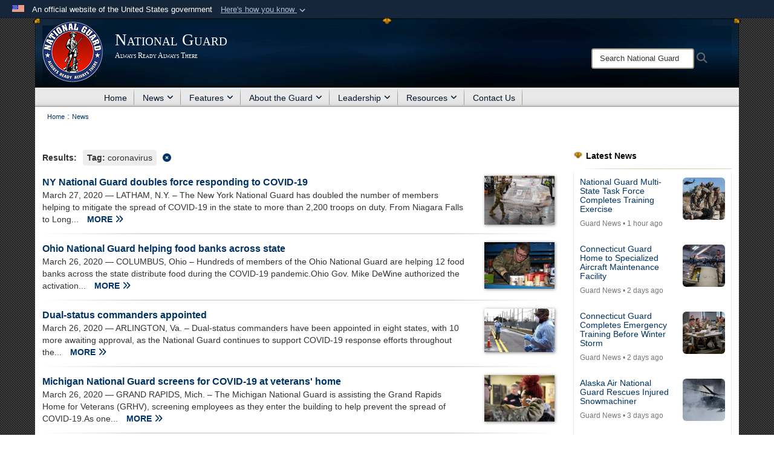

--- FILE ---
content_type: text/html; charset=utf-8
request_url: https://www.nationalguard.mil/News/Tag/155445/coronavirus/
body_size: 18819
content:
<!DOCTYPE html>
<html  lang="en-US">
<head id="Head"><meta content="text/html; charset=UTF-8" http-equiv="Content-Type" />
<meta name="REVISIT-AFTER" content="1 DAYS" />
<meta name="RATING" content="GENERAL" />
<meta name="RESOURCE-TYPE" content="DOCUMENT" />
<meta content="text/javascript" http-equiv="Content-Script-Type" />
<meta content="text/css" http-equiv="Content-Style-Type" />
<title>
	Guard News - The National Guard - Tag coronavirus
</title><meta id="MetaDescription" name="description" content="The official website of the National Guard" /><meta id="MetaKeywords" name="keywords" content="ngb, ng, guard, national guard, national guard bureau, army national guard, air national guard" /><meta id="MetaRobots" name="robots" content="INDEX, FOLLOW" /><link href="/Resources/Shared/stylesheets/dnndefault/7.0.0/default.css?cdv=3832" type="text/css" rel="stylesheet"/><link href="/DesktopModules/HTML/module.css?cdv=3832" type="text/css" rel="stylesheet"/><link href="/DesktopModules/ArticleCS/module.css?cdv=3832" type="text/css" rel="stylesheet"/><link href="/DesktopModules/ArticleCSDashboard/module.css?cdv=3832" type="text/css" rel="stylesheet"/><link href="/Desktopmodules/SharedLibrary/Plugins/Bootstrap/css/bootstrap.min.css?cdv=3832" type="text/css" rel="stylesheet"/><link href="/Portals/_default/Skins/Joint2/skin.css?cdv=3832" type="text/css" rel="stylesheet"/><link href="/Portals/_default/Containers/Joint2/container.css?cdv=3832" type="text/css" rel="stylesheet"/><link href="/Portals/31/portal.css?cdv=3832" type="text/css" rel="stylesheet"/><link href="/Desktopmodules/SharedLibrary/Plugins/Skin/SkipNav/css/skipnav.css?cdv=3832" type="text/css" rel="stylesheet"/><link href="/desktopmodules/ArticleCS/styles/Joint/style.css?cdv=3832" type="text/css" rel="stylesheet"/><link href="/Desktopmodules/SharedLibrary/Plugins/ColorBox/colorbox.css?cdv=3832" type="text/css" rel="stylesheet"/><link href="/Desktopmodules/SharedLibrary/ValidatedPlugins/font-awesome6/css/all.min.css?cdv=3832" type="text/css" rel="stylesheet"/><link href="/Desktopmodules/SharedLibrary/ValidatedPlugins/font-awesome6/css/v4-shims.min.css?cdv=3832" type="text/css" rel="stylesheet"/><script src="/Resources/libraries/jQuery/03_07_01/jquery.js?cdv=3832" type="text/javascript"></script><script src="/Resources/libraries/jQuery-Migrate/03_04_01/jquery-migrate.js?cdv=3832" type="text/javascript"></script><script src="/Resources/libraries/jQuery-UI/01_13_03/jquery-ui.min.js?cdv=3832" type="text/javascript"></script><script src="/Resources/libraries/HoverIntent/01_10_01/jquery.hoverIntent.min.js?cdv=3832" type="text/javascript"></script><link rel='icon' href='/Portals/31/favicon.ico?ver=iXLtor0suvMbtiVsz6VzPA%3d%3d' type='image/x-icon' /><meta name='host' content='DMA Public Web' /><meta name='contact' content='dma.WebSD@mail.mil' /><link rel="stylesheet" type="text/css" href="/DesktopModules/SharedLibrary/Controls/Banner/CSS/usa-banner.css" /><script  src="/Desktopmodules/SharedLibrary/Plugins/GoogleAnalytics/Universal-Federated-Analytics-8.7.js?agency=DOD&subagency=DMA&sitetopic=dma.web&dclink=true&pga4=G-6TC49H9F7J"  id="_fed_an_ua_tag" ></script><style>.skin-footer-seal {position:absolute; top:0;left:0;width:100%;height:100%;  background-image: url('/Portals/31/Department of War-Seal.png?ver=lUMQE5Ihd_0EbXFQh2tTlw%3d%3d'); }</style><meta name="viewport" content="width=device-width,initial-scale=1" /></head>
<body id="Body">

    <form method="post" action="/News/Tag/155445/coronavirus/" id="Form" enctype="multipart/form-data">
<div class="aspNetHidden">
<input type="hidden" name="__EVENTTARGET" id="__EVENTTARGET" value="" />
<input type="hidden" name="__EVENTARGUMENT" id="__EVENTARGUMENT" value="" />
<input type="hidden" name="__VIEWSTATE" id="__VIEWSTATE" value="[base64]/zFccNMhYgCyOpW0n0y0yucYbOHpSOtswj7CyypbHaq7gCmcocrOizLuQGXzX4+UcKQKP8RQGuo5ZdwKicXK6nyY55YoxkyDRpfNKoL2GPnKE7sEM3tdgsVjiCA2lciO4ahW+AecLJczPQrypmGmcdtK+ghZ7VgPaGlWCTPCFLA0PB2UpGMFm2iWV4IE6t/4vopVNneae0X7//s/0jlPklxrI/JIpwSBrnG4JmC2XUW45J13hChTeYo+3gBqEG7YwUEVbPJ1xM6g8yWxrDKzScq7A29e61g9vemKfJoDbejwEvzfkYzqy4eHIxwvoygJYk8rGNdKM2x6YTNdwH5y5FLIsdGoxIQX8b2CeXGLbyRBbsSxUCwHO2RDSmB92Mes/18n3g6LgGls7xhwo/m87KKUf+qAqeE1rW+XvhU1GjOVdoMigmX6fN9gj1Qg/gIrwShkz9MrsFUgKyFCJh6FOUOvk+c3smiOcEUTC2nx0+qB4grlV3f1Te53ntF96Pks6rlUyxQfuk3FgyeDzGTG0wHNH8QgE2P3zc+3ajecfRDoMJrNm7V4y9OCT4A1tmzLsb17My/7B1AcGZwKTRqd3qo0mscL7eF90sh2e5jzOvmj7WHvbVvczPL5O/wChINvUA3EilciaBWyGXOaVGSvE3QMucjiVSTgfVXtdbVm1Fhn1dCC6Ho6Bym1ZDp/6cKhMz5NumuQM2Zfqh1Bo0aEY+xDFPuoxckjogZ8jsGOlOvpr5cc4GtAkV8uU2EcZNQNYOgL6/nRrAFyvV6YMD3r/MZhEitmOSnBXAUyPzcfQz4Snk8RUkGdrsmikZdnoMtY+cWIMfQx6u5xATMB9BnB2CIWznJLpFV/zM6Utk7vIY1SVHE3J/gNI/ybuEBqWbE5e/Dk+LU+9GBnL/puUWobCxa3dzAUJSS1gClIvqhhhgZ4hN/R8lY8+xI3N5d5ZId3/8zwMFNVhtjPhqdn+YssK4T7P0ojvmcydHxSREKV8KiMq1rupVnFm91Mo09FOhQUyRRNZsRbRFEvZFJ7XKhz2Mwgez/G76SrlZu4WVbFK4/f/6YpZr1ytkGU40gInjYpC2oLCZTlQy812vyZSmH+HlRa7nQT+T0U/iLnaajFPKvd/ItTZ9DdPqvTEfs1RZyIKVvTRaILRoifKRkqGwAP68Nuo6Bj1isqvn5cNkKDtiLz2mNvnC935FnnkKU5hJsDCkroAJOEkMOQ4eiBjkdzpCEQiF/FCCde6+z3nb8xII8Ya93v91qNIAi8OBRWUEpaLJHK6qDrn7Og5ctkYdg3Z/8mlDu0HJwRI0rffkHbEjOk9cZHXi6NU8SqeS3bszyopgK+ZSD1sCGXEHccfs7o3tZiH4fzDQmd8lD9exD9x93v/JcJqs60rBkVhT1kb8KmS2Zu9TVDuBOJBvVhQrUOaQl2tTcVfg3FLKig10LWbRA0hJ1YK6VZq+jmXU4/OI5d911CpuHe+aVW0SpcqmJGHuna6cYycZYROmGGmbIx6ZFqKFqU9YG4D7ktuMN1l2Q/mbQ3eZExr2C2VR4KBAxHoBPECq+tWVksnOLDJvzS4gjlejdlS22bXCmNXxfi56tb5E7DtSNvMw2OK/cwzO/NI30tycucGoYtZuvCIpwgD1i05/sWMtBwJ3i9uSYOq1+fR0wG9dPLZoW8y97LqXzz2EBUrOtT71iYq5928OV7Vop36/HCiIL4aIfbQVTD7dNTQoEFkWW9jkuKUkZabmKlWz+xRK7OYbdGklMQwhYs+2nFh84HojwP2nuSNvJIBzc2vZFQyDQ+HWGOx9ZyQozOvnjy6VkxUe0NVtJOkhTPpZ6gARFJQNvkMkmu9YY9zPY3SZik+eOYcKA6LM9sb37W2THkKUWaBL6xbZ/ZOec4QL3gq/4/SAtbBOhoEasfW+SP8kbzo9aLDzhefC+Dkg+539QLVbWbz+YpkXWRACdEi7Yl804AoKD7zapWWngxEpVlop8OZhkcKXEue+l8QuW1YZ6kRDaZ8OfZNBo8n5Yi1IelbTMQKd2LPLGb+O+owPGmkzFJMRaEfCqhcHeLmUwCroX0/t/MXjN38YGRRYslonjjUa6eyNJlvnK67o0KeAXvQY8DbHOXi3BderUcg7fWY/YDvNs4H5afsEYOo1t9xAZaC7XEQzNya2dk/RWm/ClmJTRpJpRicsFZyWDlhcXaCJSjIignWFg3j/XiRi5LwKqhQv487Gv86LfgDc+bxPz9EcAYhdtsDUWwPUP8A53D42fzwHR0qBBDP45vZb6nhTLLT25nNIS5NZ0hSXSd58svq7KV661fh7zbt6DfpzIufDUzn2z5Z0cuA+8dqkoqa/uSOig41FZlsViP192f1Ati0gyc997eYnsr+7+Pj/SzACbLujG14ev0/uIAkCe6upu4x+fm77QIleDW2sjZhLrXl9uMKrHXaDmP1bs4lzTA+dzan1xmijtT/8FpdPwxSICPzkMzM9Z5dZQl5ptLRC+XhxmqD0ERhXTbSKH5if73i/9dNRmxc/G7FWtS93DXTgD8JYFg/fyFWULxO1LphZOuxicp8qBcaDaDyjiMLP2etI0zBPJuf37ccoxUSreTU5ts50Cg2Ite7Hh3wftdh7l3c5Y2ffJX1fuo9K74Qy2hqXiEXqT+pxhlunwFv1hh342B4T356oy+jFPgzjYK7YABp8pEdlmm8Adto9EZJIKg/9/dTm7/PED0f8gKAq2a+G9wkMjTlc5c+T9cl5vZyhwhrdB++NNrB0vLC1nvO8HVqRxs0iatS3pCN67VWzDE/ZhMzzDuzzNp/duDUe5/D8QrLhU3D9rcUIzdGPesQ+N+G0CRnu1NTTKpzRfZUelr/F4Fc7n/6I6EYZ2HXQw2/[base64]" />
</div>

<script type="text/javascript">
//<![CDATA[
var theForm = document.forms['Form'];
if (!theForm) {
    theForm = document.Form;
}
function __doPostBack(eventTarget, eventArgument) {
    if (!theForm.onsubmit || (theForm.onsubmit() != false)) {
        theForm.__EVENTTARGET.value = eventTarget;
        theForm.__EVENTARGUMENT.value = eventArgument;
        theForm.submit();
    }
}
//]]>
</script>


<script src="/WebResource.axd?d=pynGkmcFUV1pswBILeESv_91IpEyaU3xMdWwhFdAnPR3nB6bR1eh97lRPJI1&amp;t=638901627720898773" type="text/javascript"></script>


<script src="/ScriptResource.axd?d=NJmAwtEo3Ip9scJEP8y_hpb54pqFC3jsQli8UE1yQCrVaLglUP5MbKgfIIjJv3wicfaooq36BSZ3CCyUXy-aMXZh2qNoBNx8nSOAICspgcRvADtMfFRYSznRHmPbBLvsFBwY1g2&amp;t=32e5dfca" type="text/javascript"></script>
<script src="/ScriptResource.axd?d=dwY9oWetJoJlayDaFM32DTUrSd0WVSCD1Vt0pkCmaa-1r6m262SS9JLB28eMHNQoRArrTNWfoUBVeEJO6mWX-8fIiN5ijp9LzQj4Lydm79KmmGQx0T726_G7n1MNkhnzZ43o7mbbm398fopY0&amp;t=32e5dfca" type="text/javascript"></script>
<div class="aspNetHidden">

	<input type="hidden" name="__VIEWSTATEGENERATOR" id="__VIEWSTATEGENERATOR" value="CA0B0334" />
	<input type="hidden" name="__VIEWSTATEENCRYPTED" id="__VIEWSTATEENCRYPTED" value="" />
	<input type="hidden" name="__EVENTVALIDATION" id="__EVENTVALIDATION" value="SBcbXuzpejyJbiyN4ePfP3hbyqI5ulN63oZOcIL4lhykTt0GjrcN0O5VeG3Vfs0JQHLYraEYsyZZbQS3qjxCKFmIpD+4cs+fo6lzNfdb+658gdXB" />
</div><script src="/js/dnn.js?cdv=3832" type="text/javascript"></script><script src="/js/dnn.modalpopup.js?cdv=3832" type="text/javascript"></script><script src="/Portals/_default/Skins/Joint2/resources/js/skin.js?cdv=3832" type="text/javascript"></script><script src="/js/dnncore.js?cdv=3832" type="text/javascript"></script><script src="/Desktopmodules/SharedLibrary/Plugins/Mobile-Detect/mobile-detect.min.js?cdv=3832" type="text/javascript"></script><script src="/DesktopModules/ArticleCS/Resources/ArticleCS/js/ArticleCS.js?cdv=3832" type="text/javascript"></script><script src="/Desktopmodules/SharedLibrary/Plugins/ColorBox/jquery.colorbox.js?cdv=3832" type="text/javascript"></script><script src="/js/dnn.servicesframework.js?cdv=3832" type="text/javascript"></script><script src="/Desktopmodules/SharedLibrary/Plugins/Skin/js/common.js?cdv=3832" type="text/javascript"></script><script src="/Desktopmodules/SharedLibrary/Plugins/image-set-polyfill/image-set-polyfill.js?cdv=3832" type="text/javascript"></script>
<script type="text/javascript">
//<![CDATA[
Sys.WebForms.PageRequestManager._initialize('ScriptManager', 'Form', ['tdnn$ctr7964$Article$desktopmodules_articlecs_article_ascx$UpdatePanel1','dnn_ctr7964_Article_desktopmodules_articlecs_article_ascx_UpdatePanel1'], [], [], 3600, '');
//]]>
</script>

        
        
        


<!--CDF(Javascript|/Portals/_default/Skins/Joint2/resources/js/skin.js?cdv=3832|DnnBodyProvider|100)-->


<script type="text/javascript">
$('#personaBar-iframe').load(function() {$('#personaBar-iframe').contents().find("head").append($("<style type='text/css'>.personabar .personabarLogo {}</style>")); });
</script>
<div id="dnn_ctl04_header_banner_container" class="header_banner_container">
    <span class="header_banner_inner">
        <div class="header_banner_flag">
            An official website of the United States government 
        <div class="header_banner_accordion" tabindex="0" role="button" aria-expanded="false"><u>Here's how you know 
        <span class="expand-more-container"><svg xmlns="http://www.w3.org/2000/svg" height="24" viewBox="0 0 24 24" width="24">
                <path d="M0 0h24v24H0z" fill="none" />
                <path class="expand-more" d="M16.59 8.59L12 13.17 7.41 8.59 6 10l6 6 6-6z" />
            </svg></span></u></div>
        </div>
        <div class="header_banner_panel" style="">
            <div class="header_banner_panel_item">
                <span class="header_banner_dotgov"></span>
                <div id="dnn_ctl04_bannerContentLeft" class="header_banner_content"><p class="banner-contentLeft-text"><strong> Official websites use .mil </strong></p>A <strong>.mil</strong> website belongs to an official U.S. Department of Defense organization in the United States.</div>
            </div>
            <div class="header_banner_panel_item https">
                <span class="header_banner_https"></span>
                <div id="dnn_ctl04_bannerContentRight" class="header_banner_content"><p class="banner-contentRight-text"><strong>Secure .mil websites use HTTPS</strong></p><div> A <strong>lock (<span class='header_banner_icon_lock'><svg xmlns = 'http://www.w3.org/2000/svg' width='52' height='64' viewBox='0 0 52 64'><title>lock </title><path class='icon_lock' fill-rule='evenodd' d='M26 0c10.493 0 19 8.507 19 19v9h3a4 4 0 0 1 4 4v28a4 4 0 0 1-4 4H4a4 4 0 0 1-4-4V32a4 4 0 0 1 4-4h3v-9C7 8.507 15.507 0 26 0zm0 8c-5.979 0-10.843 4.77-10.996 10.712L15 19v9h22v-9c0-6.075-4.925-11-11-11z' /> </svg></span>)</strong> or <strong> https://</strong> means you’ve safely connected to the .mil website. Share sensitive information only on official, secure websites.</div></div>
            </div>

        </div>
    </span>
</div><style> .header_banner_container{ background-color: #15263b; color: #FFF; } .icon_lock { fill: #FFF;} .header_banner_container .header_banner_content .banner-contentLeft-text, .header_banner_container .header_banner_content .banner-contentRight-text { color: #FFF;} </style>
<script type="text/javascript">

jQuery(document).ready(function() {
initializeSkin();
});

</script>

<script type="text/javascript">
var skinvars = {"SiteName":"National Guard","SiteShortName":"National Guard","SiteSubTitle":"Always Ready Always There","aid":"nationalguard","IsSecureConnection":true,"IsBackEnd":false,"DisableShrink":false,"IsAuthenticated":false,"SearchDomain":"search.usa.gov","SiteUrl":"https://www.nationalguard.mil/","LastLogin":null,"IsLastLoginFail":false,"IncludePiwik":false,"PiwikSiteID":-1,"SocialLinks":{"Facebook":{"Url":"http://www.facebook.com/TheNationalGuard","Window":"_blank","Relationship":"noopener"},"Twitter":{"Url":"http://twitter.com/#!/USNationalGuard","Window":"_blank","Relationship":"noopener"},"YouTube":{"Url":"https://www.youtube.com/user/TheNationalGuard","Window":"_blank","Relationship":"noopener"},"Flickr":{"Url":"http://www.flickr.com/photos/TheNationalGuard","Window":"_blank","Relationship":"noopener"},"Pintrest":{"Url":"","Window":"_blank","Relationship":"noopener"},"Instagram":{"Url":"https://www.instagram.com/us.nationalguard/","Window":"_blank","Relationship":"noopener"},"Blog":{"Url":"","Window":"_blank","Relationship":"noopener"},"RSS":{"Url":"","Window":"_blank","Relationship":"noopener"},"Podcast":{"Url":"","Window":"_blank","Relationship":"noopener"},"Email":{"Url":"","Window":"","Relationship":""},"LinkedIn":{"Url":"","Window":"","Relationship":""},"Snapchat":{"Url":"","Window":"","Relationship":null}},"SiteLinks":null,"LogoffTimeout":10500000,"SiteAltLogoText":""};
</script>
<script type="application/ld+json">{"@context":"http://schema.org","@type":"Organization","logo":"https://www.nationalguard.mil/Portals/31/Images/ng-seal-100px.png?ver=-moB4lJJKI-S1cDnzaUlfw%3d%3d","name":"National Guard","url":"https://www.nationalguard.mil/","sameAs":["http://www.facebook.com/TheNationalGuard","http://twitter.com/#!/USNationalGuard","https://www.instagram.com/us.nationalguard/","https://www.youtube.com/user/TheNationalGuard"]}</script><style type="text/css"></style>



<div class="wrapper container nopad">
    

<div id="skip-link-holder"><a id="skip-link" href="#skip-target">Skip to main content (Press Enter).</a></div>
<header id="header">
    <div class="container nopad skin-header-background">
        <div class="container skin-header">
            <button type="button" class="navbar-toggle pull-left skin-nav-toggle" data-toggle="collapse" data-target=".navbar-collapse">
                <span class="sr-only">Toggle navigation</span>
                <span class="fa fa-bars"></span>
            </button>
            
            <div class="skin-logo">
                
                <a href="https://www.nationalguard.mil/" target="" rel="">
                
                    <img src="/Portals/31/Images/ng-seal-100px.png?ver=-moB4lJJKI-S1cDnzaUlfw%3d%3d" alt="National Guard"  title="National Guard"  style="max-height: 100%" class="img-responsive" />
                
                </a>
                
            </div>
            
            
            <div class="skin-title">
                    <div class="hidden-xs">
                        
                        <span class="title-text withsub">National Guard</span>
                        <span class="subtitle-text">Always Ready Always There</span>
                        
                    </div>
                    <div class="visible-xs">
                        <span class="title-text">National Guard</span>
                    </div>
            </div>
            
            <div class="skin-header-right">
                <div class="social hidden-xs">
                    <ul class=""><li class=""><a href="https://ngb.dod.afpims.mil/" target="_blank" rel="noopener noreferrer" aria-label=" opens in a new window"></a></li></ul>
                </div>
                <div class="skin-search">
                    <div class="desktop-search hidden-xs">
                        <label for="desktopSearch" class="visuallyhidden">Search National Guard: </label>
                        <input type="text" name="desktopSearch" class="skin-search-input usagov-search-autocomplete" maxlength="255" aria-label="Search" title="Search National Guard" />
                        <a class="skin-search-go" href="#" title="Search"><span class="fa fa-search fa-lg"></span>
                            <span class="sr-only">Search</span>
                        </a>
                    </div>
                    <div class="mobile-search visible-xs pull-right">
                        <a class="mobile-search-link" href="#" title="Search"><span class="search-icon fa closed fa-lg"></span>
                            <span class="sr-only">Search</span>
                        </a>
                        <div class="mobile-search-popup">
                            <label for="mobileSearch" class="visuallyhidden">Search National Guard: </label>
                            <input type="text" name="mobileSearch" class="skin-search-input usagov-search-autocomplete" maxlength="255" aria-label="Search" title="Search National Guard" />
                            <a class="skin-search-go" href="#" title="Search"><span class="fa fa-search fa-inverse fa-lg"></span>
                                <span class="sr-only">Search</span>
                            </a>
                        </div>
                    </div>
                </div>
            </div>
        </div>
    </div>
    <div class="navbar-collapse nav-main-collapse collapse otnav nopad">
        <div class="container nopad menu">
            <nav class="nav-main">
<ul class="nav nav-main" id="main-nav">
	    
    <li class=" top-level ">
    
        <a href="https://www.nationalguard.mil/"  tabindex="0" >Home
		</a>
    
    </li>

    <li class="dropdown  top-level active">
    
        <a href="https://www.nationalguard.mil/News/"  tabindex="0" aria-expanded="false">News<span class="fa fa-sm fa-angle-down"></span>
		</a>
    
        <ul class="dropdown-menu">
        
    <li class=" dm  ">
    
	    <a href="https://www.nationalguard.mil/News/Press-Releases/"  style="display:flex;align-items:center" tabindex="0" >Press Releases
        </a>    
    
    </li>

    <li class=" dm  ">
    
	    <a href="https://www.nationalguard.mil/News/"  style="display:flex;align-items:center" tabindex="0" >Guard News
        </a>    
    
    </li>

    <li class=" dm  ">
    
	    <a href="https://www.nationalguard.mil/News/Overseas-Operations/"  style="display:flex;align-items:center" tabindex="0" >Overseas Operations
        </a>    
    
    </li>

    <li class=" dm  ">
    
	    <a href="https://www.nationalguard.mil/News/State-Partnership-Program/"  style="display:flex;align-items:center" tabindex="0" >State Partnership Program
        </a>    
    
    </li>

    <li class=" dm  ">
    
	    <a href="https://www.nationalguard.mil/News/News-Features/"  style="display:flex;align-items:center" tabindex="0" >News Features
        </a>    
    
    </li>

    <li class=" dm  ">
    
	    <a href="https://www.nationalguard.mil/News/RSS-Feeds/"  style="display:flex;align-items:center" tabindex="0" >RSS Feeds
        </a>    
    
    </li>

    <li class=" dm  ">
    
	    <a href="https://www.nationalguard.mil/News/Transcripts/"  style="display:flex;align-items:center" tabindex="0" >Transcripts
        </a>    
    
    </li>

        </ul>
    
    </li>

    <li class="dropdown  top-level ">
    
        <a href="https://www.nationalguard.mil/Features/"  tabindex="0" aria-expanded="false">Features<span class="fa fa-sm fa-angle-down"></span>
		</a>
    
        <ul class="dropdown-menu">
        
    <li class=" dm  ">
    
	    <a href="https://www.nationalguard.mil/Features/"  style="display:flex;align-items:center" tabindex="0" >Features by Year
        </a>    
    
    </li>

    <li class=" dm  ">
    
	    <a href="https://www.nationalguard.mil/Features/Posture-Statement/"  style="display:flex;align-items:center" tabindex="0" >Posture Statement
        </a>    
    
    </li>

    <li class=" dm  ">
    
	    <a href="https://www.nationalguard.mil/Leadership/Joint-Staff/J-5/International-Affairs-Division/State-Partnership-Program/"  style="display:flex;align-items:center" tabindex="0" >State Partnership Program
        </a>    
    
    </li>

        </ul>
    
    </li>

    <li class="dropdown  top-level ">
    
        <a href="https://www.nationalguard.mil/About-the-Guard/"  tabindex="0" aria-expanded="false">About the Guard<span class="fa fa-sm fa-angle-down"></span>
		</a>
    
        <ul class="dropdown-menu">
        
    <li class=" dm  ">
    
	    <a href="https://www.nationalguard.mil/About-the-Guard/How-We-Began/"  style="display:flex;align-items:center" tabindex="0" >How We Began
        </a>    
    
    </li>

    <li class=" dm  ">
    
	    <a href="https://www.nationalguard.mil/About-the-Guard/Air-National-Guard/"  style="display:flex;align-items:center" tabindex="0" >Air National Guard
        </a>    
    
    </li>

    <li class=" dm dropdown ">
    
	    <a href="https://www.nationalguard.mil/About-the-Guard/Army-National-Guard/"  style="display:flex;align-items:center" tabindex="0" aria-expanded="false">Army National Guard<span class="fa fa-sm fa-angle-right"></span>
        </a>    
    
        <ul class="dropdown-menu">
        
    <li class=" dm  ">
    
	    <a href="https://www.nationalguard.mil/About-the-Guard/Army-National-Guard/DEERS-Soldier-Journey/"  style="display:flex;align-items:center" tabindex="0" >DEERS Soldier Journey
        </a>    
    
    </li>

        </ul>
    
    </li>

    <li class=" dm  ">
    
	    <a href="https://www.nationalguard.mil/About-the-Guard/History-and-Heritage/"  style="display:flex;align-items:center" tabindex="0" >History and Heritage
        </a>    
    
    </li>

    <li class=" dm  ">
    
	    <a href="https://www.nationalguard.mil/About-the-Guard/I-am-the-Guard/"  style="display:flex;align-items:center" tabindex="0" >I am the Guard
        </a>    
    
    </li>

    <li class=" dm  ">
    
	    <a href="https://www.nationalguard.mil/About-the-Guard/NGB-Official-March/"  style="display:flex;align-items:center" tabindex="0" >NGB Official March
        </a>    
    
    </li>

        </ul>
    
    </li>

    <li class="dropdown  top-level ">
    
        <a href="https://www.nationalguard.mil/Leadership/CNGB/"  tabindex="0" aria-expanded="false">Leadership<span class="fa fa-sm fa-angle-down"></span>
		</a>
    
        <ul class="dropdown-menu">
        
    <li class=" dm  ">
    
	    <a href="https://www.nationalguard.mil/Leadership/CNGB/"  style="display:flex;align-items:center" tabindex="0" >CNGB
        </a>    
    
    </li>

    <li class=" dm  ">
    
	    <a href="https://www.nationalguard.mil/Leadership/VCNGB/"  style="display:flex;align-items:center" tabindex="0" >VCNGB
        </a>    
    
    </li>

    <li class=" dm  ">
    
	    <a href="https://www.nationalguard.mil/Leadership/SEA/"  style="display:flex;align-items:center" tabindex="0" >SEA
        </a>    
    
    </li>

    <li class=" dm  ">
    
	    <a href="https://www.nationalguard.mil/Leadership/DANG/"  style="display:flex;align-items:center" tabindex="0" >DANG
        </a>    
    
    </li>

    <li class=" dm  ">
    
	    <a href="https://www.nationalguard.mil/Leadership/DARNG/"  style="display:flex;align-items:center" tabindex="0" >DARNG
        </a>    
    
    </li>

    <li class=" dm dropdown ">
    
	    <a href="https://www.nationalguard.mil/Leadership/Joint-Staff/"  style="display:flex;align-items:center" tabindex="0" aria-expanded="false">Joint Staff<span class="fa fa-sm fa-angle-right"></span>
        </a>    
    
        <ul class="dropdown-menu">
        
    <li class=" dm  ">
    
	    <a href="https://www.nationalguard.mil/Leadership/Joint-Staff/J-1/"  style="display:flex;align-items:center" tabindex="0" >J-1
        </a>    
    
    </li>

    <li class=" dm  ">
    
	    <a href="https://www.nationalguard.mil/Leadership/Joint-Staff/J-2/"  style="display:flex;align-items:center" tabindex="0" >J-2
        </a>    
    
    </li>

    <li class=" dm  ">
    
	    <a href="https://www.nationalguard.mil/Leadership/Joint-Staff/J-3/"  style="display:flex;align-items:center" tabindex="0" >J-3
        </a>    
    
    </li>

    <li class=" dm  ">
    
	    <a href="https://www.nationalguard.mil/Leadership/Joint-Staff/J-4/"  style="display:flex;align-items:center" tabindex="0" >J-4
        </a>    
    
    </li>

    <li class=" dm  ">
    
	    <a href="https://www.nationalguard.mil/Leadership/Joint-Staff/J-5/"  style="display:flex;align-items:center" tabindex="0" >J-5
        </a>    
    
    </li>

    <li class=" dm  ">
    
	    <a href="https://www.nationalguard.mil/Leadership/Joint-Staff/J-6/"  style="display:flex;align-items:center" tabindex="0" >J-6
        </a>    
    
    </li>

    <li class=" dm  ">
    
	    <a href="https://www.nationalguard.mil/Leadership/Joint-Staff/J-7/"  style="display:flex;align-items:center" tabindex="0" >J-7
        </a>    
    
    </li>

    <li class=" dm dropdown ">
    
	    <a href="https://www.nationalguard.mil/Leadership/Joint-Staff/J-8/"  style="display:flex;align-items:center" tabindex="0" aria-expanded="false">J-8<span class="fa fa-sm fa-angle-right"></span>
        </a>    
    
        <ul class="dropdown-menu">
        
    <li class=" dm  ">
    
	    <a href="https://www.nationalguard.mil/Leadership/Joint-Staff/J-8/Innovation/"  style="display:flex;align-items:center" tabindex="0" >Innovation
        </a>    
    
    </li>

        </ul>
    
    </li>

    <li class=" dm dropdown ">
    
	    <a href="https://www.nationalguard.mil/Leadership/Joint-Staff/Personal-Staff/"  style="display:flex;align-items:center" tabindex="0" aria-expanded="false">Personal Staff<span class="fa fa-sm fa-angle-right"></span>
        </a>    
    
        <ul class="dropdown-menu">
        
    <li class=" dm  ">
    
	    <a href="https://www.nationalguard.mil/Leadership/Joint-Staff/Personal-Staff/Inspector-General/"  style="display:flex;align-items:center" tabindex="0" >Inspector General
        </a>    
    
    </li>

    <li class=" dm dropdown ">
    
	    <a href="https://www.nationalguard.mil/Leadership/Joint-Staff/Personal-Staff/General-Counsel/"  style="display:flex;align-items:center" tabindex="0" aria-expanded="false">General Counsel<span class="fa fa-sm fa-angle-right"></span>
        </a>    
    
        <ul class="dropdown-menu">
        
    <li class=" dm  ">
    
	    <a href="https://www.nationalguard.mil/Leadership/Joint-Staff/Personal-Staff/General-Counsel/National-Guard-Alternative-Dispute-Resolution/"  style="display:flex;align-items:center" tabindex="0" >National Guard Alternative Dispute Resolution
        </a>    
    
    </li>

        </ul>
    
    </li>

    <li class=" dm  ">
    
	    <a href="https://www.nationalguard.mil/Leadership/Joint-Staff/Personal-Staff/Public-Affairs/"  style="display:flex;align-items:center" tabindex="0" >Public Affairs
        </a>    
    
    </li>

    <li class=" dm  ">
    
	    <a href="https://www.nationalguard.mil/Leadership/Joint-Staff/Personal-Staff/Executive-Support-Services/"  style="display:flex;align-items:center" tabindex="0" >Executive Support Services
        </a>    
    
    </li>

    <li class=" dm  ">
    
	    <a href="https://www.nationalguard.mil/Leadership/Joint-Staff/Personal-Staff/Legislative-Liaison/"  style="display:flex;align-items:center" tabindex="0" >Legislative Liaison
        </a>    
    
    </li>

        </ul>
    
    </li>

    <li class=" dm dropdown ">
    
	    <a href="https://www.nationalguard.mil/Leadership/Joint-Staff/Special-Staff/"  style="display:flex;align-items:center" tabindex="0" aria-expanded="false">Special Staff<span class="fa fa-sm fa-angle-right"></span>
        </a>    
    
        <ul class="dropdown-menu">
        
    <li class=" dm  ">
    
	    <a href="https://www.nationalguard.mil/Leadership/Joint-Staff/Special-Staff/National-Guard-Office-of-Special-Victims-Counsel/"  style="display:flex;align-items:center" tabindex="0" >National Guard Office of Special Victims&#39; Counsel
        </a>    
    
    </li>

    <li class=" dm  ">
    
	    <a href="https://www.nationalguard.mil/Leadership/Joint-Staff/Special-Staff/Office-of-the-Provost-Marshal/"  style="display:flex;align-items:center" tabindex="0" >Office of the Provost Marshal
        </a>    
    
    </li>

    <li class=" dm  ">
    
	    <a href="https://www.nationalguard.mil/Leadership/Joint-Staff/Special-Staff/Office-of-the-Joint-Surgeon/"  style="display:flex;align-items:center" tabindex="0" >Office of the Joint Surgeon
        </a>    
    
    </li>

    <li class=" dm  ">
    
	    <a href="https://www.nationalguard.mil/Leadership/Joint-Staff/Special-Staff/Director-of-Acquisitions/"  style="display:flex;align-items:center" tabindex="0" >Director of Acquisitions
        </a>    
    
    </li>

    <li class=" dm  ">
    
	    <a href="https://www.nationalguard.mil/Leadership/Joint-Staff/Special-Staff/Small-Business-Programs/"  style="display:flex;align-items:center" tabindex="0" >Small Business Programs
        </a>    
    
    </li>

    <li class=" dm  ">
    
	    <a href="https://www.nationalguard.mil/Leadership/Joint-Staff/Special-Staff/Office-of-the-Joint-Chaplain/"  style="display:flex;align-items:center" tabindex="0" >Office of the Joint Chaplain
        </a>    
    
    </li>

    <li class=" dm  ">
    
	    <a href="https://www.nationalguard.mil/Leadership/Joint-Staff/Special-Staff/Senior-Leader-Management-Office/"  style="display:flex;align-items:center" tabindex="0" >Senior Leader Management Office
        </a>    
    
    </li>

    <li class=" dm  ">
    
	    <a href="https://www.nationalguard.mil/Leadership/Joint-Staff/Special-Staff/Equal-Opportunity-Compliance/"  style="display:flex;align-items:center" tabindex="0" >Equal Opportunity Compliance
        </a>    
    
    </li>

        </ul>
    
    </li>

    <li class=" dm  ">
    
	    <a href="https://www.nationalguard.mil/Leadership/Joint-Staff/Comptroller/"  style="display:flex;align-items:center" tabindex="0" >Comptroller
        </a>    
    
    </li>

        </ul>
    
    </li>

        </ul>
    
    </li>

    <li class="dropdown  top-level ">
    
        <a href="javascript:void(0)" class="dropdown-toggle">Resources<span class="fa fa-sm fa-angle-down"></span>
</a>    
        <ul class="dropdown-menu">
        
    <li class=" dm  ">
    
	    <a href="/LinkClick.aspx?fileticket=JeTCXLMCx84%3d&amp;tabid=33726&amp;portalid=31" target="_blank" rel="noopeneer noreferrer" style="display:flex;align-items:center" tabindex="0" >National Defense Strategy Implementation Guidance
        </a>    
    
    </li>

    <li class=" dm  ">
    
	    <a href="https://www.nationalguard.mil/Leadership/Joint-Staff/Personal-Staff/Public-Affairs/Community-Engagement/"  style="display:flex;align-items:center" tabindex="0" >Community Engagement
        </a>    
    
    </li>

    <li class=" dm  ">
    
	    <a href="https://www.nationalguard.mil/Resources/FOIA/"  style="display:flex;align-items:center" tabindex="0" >FOIA
        </a>    
    
    </li>

    <li class=" dm  ">
    
	    <a href="https://www.nationalguard.mil/Resources/Fact-Sheets/"  style="display:flex;align-items:center" tabindex="0" >Fact Sheets
        </a>    
    
    </li>

    <li class=" dm  ">
    
	    <a href="https://www.nationalguard.mil/Resources/Helpful-Links/"  style="display:flex;align-items:center" tabindex="0" >Helpful Links
        </a>    
    
    </li>

    <li class=" dm dropdown ">
    
		<a  href="javascript:void(0)" style="display:flex;align-items:center">Image Gallery<span class="fa fa-sm fa-angle-right"></span>
		</a>
    
        <ul class="dropdown-menu">
        
    <li class=" dm  ">
    
	    <a href="https://www.nationalguard.mil/Resources/Image-Gallery/News-Images/"  style="display:flex;align-items:center" tabindex="0" >News Images
        </a>    
    
    </li>

    <li class=" dm  ">
    
	    <a href="https://www.nationalguard.mil/Resources/Image-Gallery/Graphics/"  style="display:flex;align-items:center" tabindex="0" >Graphics
        </a>    
    
    </li>

    <li class=" dm  ">
    
	    <a href="https://www.nationalguard.mil/Resources/Image-Gallery/Historical-Paintings/"  style="display:flex;align-items:center" tabindex="0" >Historical Paintings
        </a>    
    
    </li>

        </ul>
    
    </li>

    <li class=" dm  ">
    
	    <a href="https://www.nationalguard.mil/Leadership/Joint-Staff/Personal-Staff/Legislative-Liaison/"  style="display:flex;align-items:center" tabindex="0" >Legislative Liaison
        </a>    
    
    </li>

    <li class=" dm  ">
    
	    <a href="https://www.nationalguard.mil/Leadership/Joint-Staff/Special-Staff/Small-Business-Programs/"  style="display:flex;align-items:center" tabindex="0" >Small Business Programs
        </a>    
    
    </li>

    <li class=" dm  ">
    
	    <a href="https://www.nationalguard.mil/Resources/Social-Media/Directory/"  style="display:flex;align-items:center" tabindex="0" >Social Media
        </a>    
    
    </li>

    <li class=" dm  ">
    
	    <a href="https://www.nationalguard.mil/Resources/State-Websites/"  style="display:flex;align-items:center" tabindex="0" >State Websites
        </a>    
    
    </li>

    <li class=" dm dropdown ">
    
	    <a href="https://www.nationalguard.mil/Resources/Videos/"  style="display:flex;align-items:center" tabindex="0" aria-expanded="false">Videos<span class="fa fa-sm fa-angle-right"></span>
        </a>    
    
        <ul class="dropdown-menu">
        
    <li class=" dm  ">
    
	    <a href="https://www.nationalguard.mil/Resources/Videos/Featured-Videos/"  style="display:flex;align-items:center" tabindex="0" >Featured Videos
        </a>    
    
    </li>

    <li class=" dm  ">
    
	    <a href="https://www.nationalguard.mil/Resources/Videos/On-Every-Front/"  style="display:flex;align-items:center" tabindex="0" >On Every Front
        </a>    
    
    </li>

    <li class=" dm  ">
    
	    <a href="https://www.nationalguard.mil/Resources/Videos/2019-Videos/"  style="display:flex;align-items:center" tabindex="0" >2019 Videos
        </a>    
    
    </li>

    <li class=" dm  ">
    
	    <a href="https://www.nationalguard.mil/Resources/Videos/2020-Videos/"  style="display:flex;align-items:center" tabindex="0" >2020 Videos
        </a>    
    
    </li>

    <li class=" dm  ">
    
	    <a href="https://www.nationalguard.mil/Resources/Videos/2021-Videos/"  style="display:flex;align-items:center" tabindex="0" >2021 Videos
        </a>    
    
    </li>

        </ul>
    
    </li>

    <li class=" dm  ">
    
	    <a href="https://www.nationalguard.mil/Resources/Suicide-Prevention/"  style="display:flex;align-items:center" tabindex="0" >Suicide Prevention
        </a>    
    
    </li>

    <li class=" dm  ">
    
	    <a href="https://www.militaryonesource.mil/national-guard" target="_blank" rel="noopeneer noreferrer" style="display:flex;align-items:center" tabindex="0" >Family Programs
        </a>    
    
    </li>

    <li class=" dm  ">
    
	    <a href="https://www.nationalguard.mil/Environmental/"  style="display:flex;align-items:center" tabindex="0" >Environmental
        </a>    
    
    </li>

    <li class=" dm  ">
    
	    <a href="https://www.nationalguard.mil/Resources/Trial-Defense-Service/"  style="display:flex;align-items:center" tabindex="0" >Trial Defense Service
        </a>    
    
    </li>

    <li class=" dm  ">
    
	    <a href="https://www.nationalguard.mil/Resources/Holistic-Wellness-Challenge/"  style="display:flex;align-items:center" tabindex="0" >Holistic Wellness Challenge
        </a>    
    
    </li>

    <li class=" dm  ">
    
	    <a href="https://www.nationalguard.mil/Resources/Retirement-Services/"  style="display:flex;align-items:center" tabindex="0" >Retirement Services
        </a>    
    
    </li>

        </ul>
    
    </li>

    <li class=" top-level ">
    
        <a href="https://www.nationalguard.mil/Contact-Us/"  tabindex="0" >Contact Us
		</a>
    
    </li>

</ul>
</nav>


        </div>
    </div>
</header>
<p id="skip-target-holder"><a id="skip-target" name="skip-target" class="skip" tabindex="-1"></a></p>
    <div id="content" class="skin-border" role="main">
        <div class="top-banner-wrapper">
            <div class="container">
                <div class="row">
                    <div id="dnn_TopBannerPane" class="col-md-12 skin-sub-banner DNNEmptyPane"></div>
                </div>
                <div class="row">
                    <div id="dnn_TopSubBannerPane" class="col-md-12 skin-sub-banner DNNEmptyPane"></div>
                </div>
            </div>
        </div>
        

<div class="skin-breadcrumb-container container-fluid nopad">
  <span id="dnn_BreadCrumb_Breadcrumb_lblBreadCrumb" itemprop="breadcrumb" itemscope="" itemtype="https://schema.org/breadcrumb"><span itemscope itemtype="http://schema.org/BreadcrumbList"><span itemprop="itemListElement" itemscope itemtype="http://schema.org/ListItem"><a href="https://www.nationalguard.mil/" class="skin-breadcrumb" itemprop="item" ><span itemprop="name">Home</span></a><meta itemprop="position" content="1" /></span><span class='skin-breadcrumb-separator'> : </span><span itemprop="itemListElement" itemscope itemtype="http://schema.org/ListItem"><a href="https://www.nationalguard.mil/News/" class="skin-breadcrumb" itemprop="item"><span itemprop="name">News</span></a><meta itemprop="position" content="2" /></span></span></span>
  <script type="text/javascript">
    jQuery(".skin-breadcrumb-container a").last().removeAttr("href").css("text-decoration", "none");
  </script>
</div>

        <div class="top-wrapper">
            <div class="container">
                <div class="row">
                    <div id="dnn_BannerPane" class="col-md-12 skin-sub-banner DNNEmptyPane"></div>
                </div>
                <div class="row">
                    <div id="dnn_SubBannerPane" class="col-md-12 skin-sub-banner DNNEmptyPane"></div>
                </div>
            </div>
        </div>
        <div class="border-wrapper">
            <div class="container">
                <div class="row">
                    <div id="dnn_ContentPane" class="col-md-12 DNNEmptyPane"></div>
                </div>
                <div class="row">
                    <div id="dnn_Even2Left" class="col-md-6 DNNEmptyPane"></div>
                    <div id="dnn_Even2Right" class="col-md-6 DNNEmptyPane"></div>
                </div>
                <div class="row">
                    <div id="dnn_Even3Left" class="col-md-4 DNNEmptyPane"></div>
                    <div id="dnn_Even3Middle" class="col-md-4 DNNEmptyPane"></div>
                    <div id="dnn_Even3Right" class="col-md-4 DNNEmptyPane"></div>
                </div>
                <div class="row">
                    <div id="dnn_Small3Left" class="col-md-3 DNNEmptyPane"></div>
                    <div id="dnn_Small3Middle" class="col-md-6 DNNEmptyPane"></div>
                    <div id="dnn_Small3Right" class="col-md-3 DNNEmptyPane"></div>
                </div>
                <div class="row">
                    <div id="dnn_SmallRightContent" class="col-md-9"><div class="DnnModule DnnModule-ArticleCS DnnModule-7964"><a name="7964"></a><div id="dnn_ctr7964_ContentPane"><!-- Start_Module_7964 --><meta property="fb:pages" content="115203075647" /><div id="dnn_ctr7964_ModuleContent" class="DNNModuleContent ModArticleCSC">
	

<div id="dnn_ctr7964_Article_desktopmodules_articlecs_article_ascx_UpdatePanel1">
		


<div class="hidden-xs pull-right"></div>
<div class="subtitle"><div class="filter-markers" v-pre> <div class="filter-title">Results:</div> <div class="filter"><b>Tag:</b> coronavirus</div></div> <a class="filter-clear" href="https://www.nationalguard.mil/News/"><span class="fa fa-times-circle"></span></a></div><br />
<div class="alist news">
    
    <div class="item row">
        <div class="info col-md-10 col-sm-9 col-xs-8">
            <span class="title"><a id="atitle2128067" href='https://www.nationalguard.mil/News/Article-View/Article/2128067/ny-national-guard-doubles-force-responding-to-covid-19/' >NY National Guard doubles force responding to COVID-19</a></span><br />
            <span class="date">March 27, 2020</span>
            <span class="hidden-xs"> &mdash; LATHAM, N.Y. – The New York National Guard has doubled the number of members helping to mitigate the spread of COVID-19 in the state to more than 2,200 troops on duty. From Niagara Falls to Long... <a class="more" aria-labelledby="atitle2128067" href='https://www.nationalguard.mil/News/Article-View/Article/2128067/ny-national-guard-doubles-force-responding-to-covid-19/' >MORE <span class="fa fa-angle-double-right"></span></a></span>
        </div>
        <div class="col-md-2 col-sm-3 col-xs-4 poster center-block">
            
            <a href='https://www.nationalguard.mil/News/Article-View/Article/2128067/ny-national-guard-doubles-force-responding-to-covid-19/' ><img class="img-responsive center-block" src='https://media.defense.gov/2020/Mar/27/2002270912/150/150/0/200323-O-KW201-836.JPG' alt="The New York National Guard, working with the Federal Emergency Management Agency and local, state and federal partners bring in hospital supplies to the Jacob Javits Center in New York March 23, 2020, to handle expected patient overflow. The facility will start with 250 beds with the capability to expand to 1,000 beds." /></a>
            
        </div>
    </div>
    <hr />
    
    <div class="item row">
        <div class="info col-md-10 col-sm-9 col-xs-8">
            <span class="title"><a id="atitle2126322" href='https://www.nationalguard.mil/News/Article-View/Article/2126322/ohio-national-guard-helping-food-banks-across-state/' >Ohio National Guard helping food banks across state</a></span><br />
            <span class="date">March 26, 2020</span>
            <span class="hidden-xs"> &mdash; COLUMBUS, Ohio – Hundreds of members of the Ohio National Guard are helping 12 food banks across the state distribute food during the COVID-19 pandemic.Ohio Gov. Mike DeWine authorized the activation... <a class="more" aria-labelledby="atitle2126322" href='https://www.nationalguard.mil/News/Article-View/Article/2126322/ohio-national-guard-helping-food-banks-across-state/' >MORE <span class="fa fa-angle-double-right"></span></a></span>
        </div>
        <div class="col-md-2 col-sm-3 col-xs-4 poster center-block">
            
            <a href='https://www.nationalguard.mil/News/Article-View/Article/2126322/ohio-national-guard-helping-food-banks-across-state/' ><img class="img-responsive center-block" src='https://media.defense.gov/2020/Mar/26/2002270234/150/150/0/200325-Z-ZJ624-0072.JPG' alt="Spc. Patrick Valentine, assigned to the Ohio National Guard’s HHC 1-148th Infantry Regiment – 37th Infantry Brigade Combat Team, stocks shelves at the Toledo Northwestern Ohio Food Bank, March 25, 2020. Nearly 400 Ohio National Guard members were activated to provide humanitarian missions in support of COVID-19 relief efforts." /></a>
            
        </div>
    </div>
    <hr />
    
    <div class="item row">
        <div class="info col-md-10 col-sm-9 col-xs-8">
            <span class="title"><a id="atitle2126077" href='https://www.nationalguard.mil/News/Article-View/Article/2126077/dual-status-commanders-appointed/' >Dual-status commanders appointed</a></span><br />
            <span class="date">March 26, 2020</span>
            <span class="hidden-xs"> &mdash; ARLINGTON, Va. – Dual-status commanders have been appointed in eight states, with 10 more awaiting approval, as the National Guard continues to support COVID-19 response efforts throughout the... <a class="more" aria-labelledby="atitle2126077" href='https://www.nationalguard.mil/News/Article-View/Article/2126077/dual-status-commanders-appointed/' >MORE <span class="fa fa-angle-double-right"></span></a></span>
        </div>
        <div class="col-md-2 col-sm-3 col-xs-4 poster center-block">
            
            <a href='https://www.nationalguard.mil/News/Article-View/Article/2126077/dual-status-commanders-appointed/' ><img class="img-responsive center-block" src='https://media.defense.gov/2020/Mar/26/2002270178/150/150/0/200326-Z-TJ719-021.JPG' alt="Members of the New York Army National Guard&#39;s 1st Battalion, 69th Infantry Regiment, hold up directional signs for drivers leaving the drive-through COVID-19 Mobile Testing Center located at the South Beach Behavioral Center in Staten Island, New York. New York is one of eight states where a dual-status commander has been appointed." /></a>
            
        </div>
    </div>
    <hr />
    
    <div class="item row">
        <div class="info col-md-10 col-sm-9 col-xs-8">
            <span class="title"><a id="atitle2125987" href='https://www.nationalguard.mil/News/Article-View/Article/2125987/michigan-national-guard-screens-for-covid-19-at-veterans-home/' >Michigan National Guard screens for COVID-19 at veterans&#39; home </a></span><br />
            <span class="date">March 26, 2020</span>
            <span class="hidden-xs"> &mdash; GRAND RAPIDS, Mich. – The Michigan National Guard is assisting the Grand Rapids Home for Veterans (GRHV), screening employees as they enter the building to help prevent the spread of COVID-19.As one... <a class="more" aria-labelledby="atitle2125987" href='https://www.nationalguard.mil/News/Article-View/Article/2125987/michigan-national-guard-screens-for-covid-19-at-veterans-home/' >MORE <span class="fa fa-angle-double-right"></span></a></span>
        </div>
        <div class="col-md-2 col-sm-3 col-xs-4 poster center-block">
            
            <a href='https://www.nationalguard.mil/News/Article-View/Article/2125987/michigan-national-guard-screens-for-covid-19-at-veterans-home/' ><img class="img-responsive center-block" src='https://media.defense.gov/2020/Mar/26/2002270103/150/150/0/200320-Z-LI010-009.JPG' alt="Sgt. James See, 63rd Troop Command, Michigan Army National Guard, screens employees entering the Grand Rapids Home for Veterans, Grand Rapids, Mich., March 20, 2020. To mitigate the spread of the coronavirus, Guard members are checking the temperature of employees and screening for any symptoms of illness or travel outside the state." /></a>
            
        </div>
    </div>
    <hr />
    
    <div class="item row">
        <div class="info col-md-10 col-sm-9 col-xs-8">
            <span class="title"><a id="atitle2125132" href='https://www.nationalguard.mil/News/Article-View/Article/2125132/florida-national-guards-army-band-helps-fight-covid-19/' >Florida National Guard&#39;s Army Band helps fight COVID-19</a></span><br />
            <span class="date">March 25, 2020</span>
            <span class="hidden-xs"> &mdash; FORT LAUDERDALE, Fla. – Florida National Guard's 13th Army Band is helping combat COVID-19 by screening passengers flying into Fort Lauderdale-Hollywood International Airport (FLL) from the New York... <a class="more" aria-labelledby="atitle2125132" href='https://www.nationalguard.mil/News/Article-View/Article/2125132/florida-national-guards-army-band-helps-fight-covid-19/' >MORE <span class="fa fa-angle-double-right"></span></a></span>
        </div>
        <div class="col-md-2 col-sm-3 col-xs-4 poster center-block">
            
            <a href='https://www.nationalguard.mil/News/Article-View/Article/2125132/florida-national-guards-army-band-helps-fight-covid-19/' ><img class="img-responsive center-block" src='https://media.defense.gov/2020/Mar/25/2002269676/150/150/0/200325-A-UN364-316.JPG' alt="Florida National Guard Spc. Joe Morales-McCullers, 13th Army Band Miramar Fla., waits for passengers arriving from the New York area at Fort Lauderdale-Hollywood International Airport, March 25, 2020. The 13th Army Band is helping screen the passengers to slow the spread of the coronavirus." /></a>
            
        </div>
    </div>
    <hr />
    
    <div class="item row">
        <div class="info col-md-10 col-sm-9 col-xs-8">
            <span class="title"><a id="atitle2125062" href='https://www.nationalguard.mil/News/Article-View/Article/2125062/wva-guard-expands-covid-19-response/' >W.Va. Guard expands COVID-19 response</a></span><br />
            <span class="date">March 25, 2020</span>
            <span class="hidden-xs"> &mdash; CHARLESTON, W.Va. – About 100 members of the West Virginia National Guard (WVNG) are responding to the COVID-19 outbreak, helping the state distribute food and critical medical supplies and equipment... <a class="more" aria-labelledby="atitle2125062" href='https://www.nationalguard.mil/News/Article-View/Article/2125062/wva-guard-expands-covid-19-response/' >MORE <span class="fa fa-angle-double-right"></span></a></span>
        </div>
        <div class="col-md-2 col-sm-3 col-xs-4 poster center-block">
            
            <a href='https://www.nationalguard.mil/News/Article-View/Article/2125062/wva-guard-expands-covid-19-response/' ><img class="img-responsive center-block" src='https://media.defense.gov/2020/Mar/25/2002269642/150/150/0/200325-Z-FC129-063.JPG' alt="Members of the West Virginia National Guard help state agencies transport and deliver critical medical supplies to hospitals, clinics and local health departments to help fight the COVID-19 pandemic March 24, 2020, in Poca, West Virginia. Workers packaged surgical masks, respirators, sterile gowns, and examination gloves for rapid dispatch and delivery around the state." /></a>
            
        </div>
    </div>
    <hr />
    
    <div class="item row">
        <div class="info col-md-10 col-sm-9 col-xs-8">
            <span class="title"><a id="atitle2124263" href='https://www.nationalguard.mil/News/Article-View/Article/2124263/onesource-family-and-spouse-programs-still-available/' >OneSource, family and spouse programs still available</a></span><br />
            <span class="date">March 25, 2020</span>
            <span class="hidden-xs"> &mdash; ARLINGTON, Va. – The Department of Defense is closely monitoring the impact of the coronavirus on service members, their families and survivors. Resources offered through Military OneSource, the... <a class="more" aria-labelledby="atitle2124263" href='https://www.nationalguard.mil/News/Article-View/Article/2124263/onesource-family-and-spouse-programs-still-available/' >MORE <span class="fa fa-angle-double-right"></span></a></span>
        </div>
        <div class="col-md-2 col-sm-3 col-xs-4 poster center-block">
            
            <a href='https://www.nationalguard.mil/News/Article-View/Article/2124263/onesource-family-and-spouse-programs-still-available/' ><img class="img-responsive center-block" src='https://media.defense.gov/2020/Mar/25/2002269344/150/150/0/200324-Z-HS920-0048.JPG' alt="U.S. Army Spc. Kinnis White, assigned to the Ohio National Guard’s 1-148th Infantry Regiment, 37th Infantry Brigade Combat Team, checks the temperatures of Soldiers assigned to the regiment before assisting at the Toledo Northwestern Ohio Food Bank March 24, 2020. Nearly 400 Ohio Guard members were activated to support COVID-19 relief efforts." /></a>
            
        </div>
    </div>
    <hr />
    
    <div class="item row">
        <div class="info col-md-10 col-sm-9 col-xs-8">
            <span class="title"><a id="atitle2122911" href='https://www.nationalguard.mil/News/Article-View/Article/2122911/wva-national-guard-helps-state-respond-to-covid-19/' >W.Va. National Guard helps state respond to COVID-19 </a></span><br />
            <span class="date">March 24, 2020</span>
            <span class="hidden-xs"> &mdash; MORGANTOWN, W.Va. – More than 60 members of the West Virginia National Guard (WVNG) are helping the state respond to the COVID-19 pandemic.The WVNG is conducting missions to augment civil authorities,... <a class="more" aria-labelledby="atitle2122911" href='https://www.nationalguard.mil/News/Article-View/Article/2122911/wva-national-guard-helps-state-respond-to-covid-19/' >MORE <span class="fa fa-angle-double-right"></span></a></span>
        </div>
        <div class="col-md-2 col-sm-3 col-xs-4 poster center-block">
            
            <a href='https://www.nationalguard.mil/News/Article-View/Article/2122911/wva-national-guard-helps-state-respond-to-covid-19/' ><img class="img-responsive center-block" src='https://media.defense.gov/2020/Mar/24/2002268765/150/150/0/200323-Z-BX255-001.JPG' alt="Members of the West Virginia National Guard&#39;s Chemical, Biological, Radiological, Nuclear and High Yield Explosive (CBRNE) Battalion and 35th Civil Support Team (CST) help test the staff of a nursing facility March 23, 2020, in Morgantown, West Virginia." /></a>
            
        </div>
    </div>
    <hr />
    
    <div class="item row">
        <div class="info col-md-10 col-sm-9 col-xs-8">
            <span class="title"><a id="atitle2122710" href='https://www.nationalguard.mil/News/Article-View/Article/2122710/guard-helps-medical-professionals-combat-covid-19/' >Guard helps medical professionals combat COVID-19</a></span><br />
            <span class="date">March 24, 2020</span>
            <span class="hidden-xs"> &mdash; ARLINGTON, Va. – From staffing informational phone banks to administering tests for COVID-19, many of the more than 9,000 National Guard members on duty in response to COVID-19 are assisting state and... <a class="more" aria-labelledby="atitle2122710" href='https://www.nationalguard.mil/News/Article-View/Article/2122710/guard-helps-medical-professionals-combat-covid-19/' >MORE <span class="fa fa-angle-double-right"></span></a></span>
        </div>
        <div class="col-md-2 col-sm-3 col-xs-4 poster center-block">
            
            <a href='https://www.nationalguard.mil/News/Article-View/Article/2122710/guard-helps-medical-professionals-combat-covid-19/' ><img class="img-responsive center-block" src='https://media.defense.gov/2020/Mar/24/2002268667/150/150/0/200324-Z-TJ719-001.JPG' alt="Tech. Sgt. Alex Morhead, with the West Virginia Air National Guard’s 167th Aeromedical Evacuation Squadron, answers a call at the West Virginia Poison Center in Charleston, West Virginia. From staffing phone banks to administering tests for COVID-19, many of the more than 9,000 National Guard members on duty throughout the country in response to COVID-19 are helping state and local medical professionals." /></a>
            
        </div>
    </div>
    <hr />
    
    <div class="item row">
        <div class="info col-md-10 col-sm-9 col-xs-8">
            <span class="title"><a id="atitle2122190" href='https://www.nationalguard.mil/News/Article-View/Article/2122190/civil-support-teams-key-element-of-guards-covid-19-response/' >Civil support teams key element of Guard’s COVID-19 response</a></span><br />
            <span class="date">March 23, 2020</span>
            <span class="hidden-xs"> &mdash; ARLINGTON, Va. – "Isolate, isolate, isolate," said Sgt. 1st Class Steven Morrison, a member of the West Virginia National Guard's 35th Civil Support Team, during a training session with health... <a class="more" aria-labelledby="atitle2122190" href='https://www.nationalguard.mil/News/Article-View/Article/2122190/civil-support-teams-key-element-of-guards-covid-19-response/' >MORE <span class="fa fa-angle-double-right"></span></a></span>
        </div>
        <div class="col-md-2 col-sm-3 col-xs-4 poster center-block">
            
            <a href='https://www.nationalguard.mil/News/Article-View/Article/2122190/civil-support-teams-key-element-of-guards-covid-19-response/' ><img class="img-responsive center-block" src='https://media.defense.gov/2020/Mar/23/2002268483/150/150/0/200323-Z-TJ719-007.JPG' alt="Members of the Louisiana National Guard’s 62nd Civil Support Team screen people at a COVID-19 mobile testing site in Westwego, Louisiana, March 21, 2020. The CSTs’ primary mission is to identify and assess biological, chemical, and radiological agents and recommend ways to counter or neutralize their effects. The National Guard has 57 CSTs – one in each state, territory and the District of Columbia, with two teams in California, New York and Florida." /></a>
            
        </div>
    </div>
    <hr />
    
    <div class="item row">
        <div class="info col-md-10 col-sm-9 col-xs-8">
            <span class="title"><a id="atitle2122011" href='https://www.nationalguard.mil/News/Article-View/Article/2122011/covid-19-requires-historic-guard-response-says-guard-chief/' >COVID-19 requires historic Guard response, says Guard chief</a></span><br />
            <span class="date">March 23, 2020</span>
            <span class="hidden-xs"> &mdash; ARLINGTON, Va. – The COVID-19 virus is a historic pandemic that requires a historic response from the National Guard, said the Guard’s top general. “With COVID-19, it’s like we have 54 different... <a class="more" aria-labelledby="atitle2122011" href='https://www.nationalguard.mil/News/Article-View/Article/2122011/covid-19-requires-historic-guard-response-says-guard-chief/' >MORE <span class="fa fa-angle-double-right"></span></a></span>
        </div>
        <div class="col-md-2 col-sm-3 col-xs-4 poster center-block">
            
            <a href='https://www.nationalguard.mil/News/Article-View/Article/2122011/covid-19-requires-historic-guard-response-says-guard-chief/' ><img class="img-responsive center-block" src='https://media.defense.gov/2020/Mar/23/2002268488/150/150/0/200323-Z-TJ719-021.JPG' alt="Soldiers with the Louisiana Army National Guard’s 256th Infantry Brigade Combat Team don protective suits as they prepare to administer nasal swabs to first responders and medical personnel at a mobile testing site in Westwego, Louisiana, March 21, 2020. More than 8,000 National Guard members in all 54 states, territories and the District of Columbia have been called out in to support state and local officials responsing to COVID-19." /></a>
            
        </div>
    </div>
    <hr />
    
    <div class="item row">
        <div class="info col-md-10 col-sm-9 col-xs-8">
            <span class="title"><a id="atitle2121297" href='https://www.nationalguard.mil/News/Article-View/Article/2121297/maryland-guard-helping-with-strategic-national-stockpile-push/' >Maryland Guard helping with Strategic National Stockpile push</a></span><br />
            <span class="date">March 23, 2020</span>
            <span class="hidden-xs"> &mdash; BALTIMORE – Recently activated Maryland Air National Guard members are working at a Strategic National Stockpile in Maryland, preparing and loading medical supplies and equipment to help the state... <a class="more" aria-labelledby="atitle2121297" href='https://www.nationalguard.mil/News/Article-View/Article/2121297/maryland-guard-helping-with-strategic-national-stockpile-push/' >MORE <span class="fa fa-angle-double-right"></span></a></span>
        </div>
        <div class="col-md-2 col-sm-3 col-xs-4 poster center-block">
            
            <a href='https://www.nationalguard.mil/News/Article-View/Article/2121297/maryland-guard-helping-with-strategic-national-stockpile-push/' ><img class="img-responsive center-block" src='https://media.defense.gov/2020/Mar/23/2002268192/150/150/0/200323-Z-TJ719-001.JPG' alt="Members of the Maryland Air National Guard 175th Logistics Readiness Squadron work with members of the Maryland Office of Preparedness and Response March 19, 2020, to prepare and load medical supplies and equipment at the Maryland Strategic National Stockpile. All assets provided were prioritized for health care workers and hospitals in response to the COVID-19 pandemic." /></a>
            
        </div>
    </div>
    <hr />
    
    <div class="item row">
        <div class="info col-md-10 col-sm-9 col-xs-8">
            <span class="title"><a id="atitle2120128" href='https://www.nationalguard.mil/News/Article-View/Article/2120128/new-jersey-guards-108th-wing-supports-covid-19-response/' >New Jersey Guard&#39;s 108th Wing supports COVID-19 response</a></span><br />
            <span class="date">March 20, 2020</span>
            <span class="hidden-xs"> &mdash; JOINT BASE MCGUIRE-DIX-LAKEHURST, N.J. – New Jersey Air National Guard members with the 108th Wing will help state and local authorities with COVID-19 response operations.“They will head to Sea Girt... <a class="more" aria-labelledby="atitle2120128" href='https://www.nationalguard.mil/News/Article-View/Article/2120128/new-jersey-guards-108th-wing-supports-covid-19-response/' >MORE <span class="fa fa-angle-double-right"></span></a></span>
        </div>
        <div class="col-md-2 col-sm-3 col-xs-4 poster center-block">
            
            <a href='https://www.nationalguard.mil/News/Article-View/Article/2120128/new-jersey-guards-108th-wing-supports-covid-19-response/' ><img class="img-responsive center-block" src='https://media.defense.gov/2020/Mar/20/2002267703/150/150/0/200319-Z-YV060-1406.JPG' alt="New Jersey Air National Guard Tech. Sgt. Emilio E. Gonzalez, a 108th Medical Group public health technician, checks the temperature of a Security Forces Airman at Joint Base McGuire-Dix-Lakehurst, N.J., March 19, 2020. The medical group screened members for possible fever, a common symptom of COVID-19, before being put on state active duty orders" /></a>
            
        </div>
    </div>
    <hr />
    
    <div class="item row">
        <div class="info col-md-10 col-sm-9 col-xs-8">
            <span class="title"><a id="atitle2119430" href='https://www.nationalguard.mil/News/Article-View/Article/2119430/la-guard-assists-new-orleans-drive-through-testing-sites/' >La. Guard assists New Orleans drive-through testing sites</a></span><br />
            <span class="date">March 20, 2020</span>
            <span class="hidden-xs"> &mdash; NEW ORLEANS – The Louisiana National Guard, directed by Gov. John Bel Edwards, has activated over 300 Soldiers and Airmen to assist with the COVID-19 response.More than 100 Soldiers and Airmen are... <a class="more" aria-labelledby="atitle2119430" href='https://www.nationalguard.mil/News/Article-View/Article/2119430/la-guard-assists-new-orleans-drive-through-testing-sites/' >MORE <span class="fa fa-angle-double-right"></span></a></span>
        </div>
        <div class="col-md-2 col-sm-3 col-xs-4 poster center-block">
            
            <a href='https://www.nationalguard.mil/News/Article-View/Article/2119430/la-guard-assists-new-orleans-drive-through-testing-sites/' ><img class="img-responsive center-block" src='https://media.defense.gov/2020/Mar/20/2002267718/150/150/0/200320-Z-PF319-1236.JPG' alt="Louisiana National Guard Soldiers and Airmen test first responders for COVID-19 infections at Louis Armstrong Park, New Orleans, Louisiana, March 20, 2020. The testing site is one of three across New Orleans and Jefferson Parishes and will soon open to the general public." /></a>
            
        </div>
    </div>
    <hr />
    
    <div class="item row">
        <div class="info col-md-10 col-sm-9 col-xs-8">
            <span class="title"><a id="atitle2117663" href='https://www.nationalguard.mil/News/Article-View/Article/2117663/michigan-national-guard-helping-distribute-covid-19-supplies/' >Michigan National Guard helping distribute COVID-19 supplies</a></span><br />
            <span class="date">March 19, 2020</span>
            <span class="hidden-xs"> &mdash; LANSING, Mich. – Gov. Gretchen Whitmer has called up the Michigan National Guard to help the Michigan Department of Health and Human Services assemble and load critical personal protective gear, such... <a class="more" aria-labelledby="atitle2117663" href='https://www.nationalguard.mil/News/Article-View/Article/2117663/michigan-national-guard-helping-distribute-covid-19-supplies/' >MORE <span class="fa fa-angle-double-right"></span></a></span>
        </div>
        <div class="col-md-2 col-sm-3 col-xs-4 poster center-block">
            
            <a href='https://www.nationalguard.mil/News/Article-View/Article/2117663/michigan-national-guard-helping-distribute-covid-19-supplies/' ><img class="img-responsive center-block" src='https://media.defense.gov/2020/Mar/19/2002266759/150/150/0/200318-A-TD900-498.JPG' alt="Soldiers from the Michigan National Guard assist Michigan Department of Health and Human Services with assembling and loading critical personal protective gear, such as gloves, gowns and face shields, March 18, 2020. Once packaged, MDHHS will deliver the supplies to local public health departments." /></a>
            
        </div>
    </div>
    <hr />
    
    <div class="item row">
        <div class="info col-md-10 col-sm-9 col-xs-8">
            <span class="title"><a id="atitle2114410" href='https://www.nationalguard.mil/News/Article-View/Article/2114410/guard-members-continue-to-assist-in-covid-19-response/' >Guard members continue to assist in COVID-19 response</a></span><br />
            <span class="date">March 17, 2020</span>
            <span class="hidden-xs"> &mdash; ARLINGTON, Va. – National Guard members continue to assist state and local authorities responding to COVID-19, or the coronavirus. More than 1,560 Guard members in 22 states are on duty. New York... <a class="more" aria-labelledby="atitle2114410" href='https://www.nationalguard.mil/News/Article-View/Article/2114410/guard-members-continue-to-assist-in-covid-19-response/' >MORE <span class="fa fa-angle-double-right"></span></a></span>
        </div>
        <div class="col-md-2 col-sm-3 col-xs-4 poster center-block">
            
            <a href='https://www.nationalguard.mil/News/Article-View/Article/2114410/guard-members-continue-to-assist-in-covid-19-response/' ><img class="img-responsive center-block" src='https://media.defense.gov/2020/Mar/17/2002265478/150/150/0/200317-Z-TJ719-002.JPG' alt="Army Spc. Reagan Long, left, a horizontal construction engineer with the New York Army National Guard’s 827th Engineer Company, and Army Pfc. Naomi Velez, a horizontal construction engineer with the New York Army Guard’s 152nd Engineer Support Company, register people at a COVID-19 mobile screening center in New Rochelle, New York, March 14, 2020. More than 1,500 National Guard members in 22 states have been activated in support of state and local authorities responding to the COVID-19 outbreak." /></a>
            
        </div>
    </div>
    <hr />
    
</div>
<div class="pull-right"></div>

	
	</div>




</div><!-- End_Module_7964 --></div>
</div></div>
                    <div id="dnn_SmallRightSide" class="col-md-3"><div class="DnnModule DnnModule-ArticleCSDashboard DnnModule-94412"><a name="94412"></a>

<div class="base-container">
    <div class="container-head">
        <div class="container-image"></div>
        <div class="container-title">
            <span id="dnn_ctr94412_dnnTITLE_titleLabel" class="Head">Latest News</span>



        </div>
    </div>

    <div class="container-body-no-back">
        <div id="dnn_ctr94412_ContentPane" class="container-inner"><!-- Start_Module_94412 --><div id="dnn_ctr94412_ModuleContent" class="DNNModuleContent ModArticleCSDashboardC">
	<div id="dnn_ctr94412_Dashboard_ph">
		<div class="media ngb-sidebar-news-listing">
	<div class="media-body">
		<h5 class="media-heading">
			<a href="https://www.nationalguard.mil/News/Article-View/Article/4389225/national-guard-multi-state-task-force-completes-training-exercise/">National Guard Multi-State Task Force Completes Training Exercise</a>
		</h5>
		<small class="text-muted"><a href="https://www.nationalguard.mil/News/Category/11199/guard-news/">Guard News</a> &bull; 1 hour ago</small>
	</div>
	<div class="media-right">
		<a href="https://www.nationalguard.mil/News/Article-View/Article/4389225/national-guard-multi-state-task-force-completes-training-exercise/">
			<img class="media-object img-rounded" src="https://media.defense.gov/2026/Jan/26/2003865000/150/150/0/200126-Z-PW623-002.JPG" alt="Florida Army National Guard Soldiers assigned to Troop A and C Troop, 1st Squadron, 153rd Cavalry Regiment, including liaison monitoring teams and Religious Support Team chaplains, train alongside Tennessee Army National Guard Forward Support Medical Platoon (MEDEVAC), General Support Aviation Battalion aircrews and Florida Army National Guard 715th Military Police Company during civil disturbance response, leader engagements and joint air-ground operations Jan. 16, 2026, during a culminating training exercise at Fort Hood, Texas. The exercise highlighted total force integration as cavalry, medical, military police and religious support elements synchronized mobility, crowd management, escalation control and partner engagement to provide real-time situational awareness and achieve mission success in complex environments. Photo by Staff Sgt. Seth LaCount)" />
		</a>
	</div>
</div><div class="media ngb-sidebar-news-listing">
	<div class="media-body">
		<h5 class="media-heading">
			<a href="https://www.nationalguard.mil/News/Article-View/Article/4388482/connecticut-guard-home-to-specialized-aircraft-maintenance-facility/">Connecticut Guard Home to Specialized Aircraft Maintenance Facility</a>
		</h5>
		<small class="text-muted"><a href="https://www.nationalguard.mil/News/Category/11199/guard-news/">Guard News</a> &bull; 2 days ago</small>
	</div>
	<div class="media-right">
		<a href="https://www.nationalguard.mil/News/Article-View/Article/4388482/connecticut-guard-home-to-specialized-aircraft-maintenance-facility/">
			<img class="media-object img-rounded" src="https://media.defense.gov/2026/Jan/23/2003862567/150/150/0/260123-Z-PW623-001.JPG" alt="U.S. Army Spc. Kaitlin Cavanaugh and Sgt. Omar Sewell conduct maintenance on the forward rotor of a CH-47 Chinook helicopter, which was battle damaged from a hard landing while serving in Iraq, in the maintenance bay of the Connecticut National Guard's 1109th Theater Aviation Support Maintenance Group in Groton, Conn. June 22, 2021. The Theater Aviation Support Maintenance Group recovered this helicopter from Kuwait and performed a complete overhaul of the aircraft to get it back into the Army's operational fleet. Photo by Timothy Kloster." />
		</a>
	</div>
</div><div class="media ngb-sidebar-news-listing">
	<div class="media-body">
		<h5 class="media-heading">
			<a href="https://www.nationalguard.mil/News/Article-View/Article/4387412/connecticut-guard-completes-emergency-training-before-winter-storm/">Connecticut Guard Completes Emergency Training Before Winter Storm</a>
		</h5>
		<small class="text-muted"><a href="https://www.nationalguard.mil/News/Category/11199/guard-news/">Guard News</a> &bull; 2 days ago</small>
	</div>
	<div class="media-right">
		<a href="https://www.nationalguard.mil/News/Article-View/Article/4387412/connecticut-guard-completes-emergency-training-before-winter-storm/">
			<img class="media-object img-rounded" src="https://media.defense.gov/2026/Jan/23/2003861548/150/150/0/070126-Z-UQ901-1016.JPG" alt="Students of the Connecticut National Guard's Joint Task Force Staff Training Course discuss topics being taught at the Regional Training Institute Jan. 7, 2026. Photo by Timothy Koster." />
		</a>
	</div>
</div><div class="media ngb-sidebar-news-listing">
	<div class="media-body">
		<h5 class="media-heading">
			<a href="https://www.nationalguard.mil/News/Article-View/Article/4387246/alaska-air-national-guard-rescues-injured-snowmachiner/">Alaska Air National Guard Rescues Injured Snowmachiner</a>
		</h5>
		<small class="text-muted"><a href="https://www.nationalguard.mil/News/Category/11199/guard-news/">Guard News</a> &bull; 3 days ago</small>
	</div>
	<div class="media-right">
		<a href="https://www.nationalguard.mil/News/Article-View/Article/4387246/alaska-air-national-guard-rescues-injured-snowmachiner/">
			<img class="media-object img-rounded" src="https://media.defense.gov/2026/Jan/23/2003860499/150/150/0/221026-F-RJ686-1250.JPG" alt="An Alaska Air National Guard HH-60G Pave Hawk helicopter assigned to the 210th Rescue Squadron, 176th Wing, takes off at Joint Base Elmendorf-Richardson, Alaska, Oct. 26, 2022. The 210th, along with the 211th and 212th Rescue Squadrons, make up the 176th Wing Rescue Triad and are among the busiest search and rescue units in the world. Photo by Airman 1st Class Julia Lebens." />
		</a>
	</div>
</div><div class="media ngb-sidebar-news-listing">
	<div class="media-body">
		<h5 class="media-heading">
			<a href="https://www.nationalguard.mil/News/Article-View/Article/4387219/nevada-guard-signal-company-activates-to-support-17th-sustainment-brigade/">Nevada Guard Signal Company Activates to Support 17th Sustainment Brigade</a>
		</h5>
		<small class="text-muted"><a href="https://www.nationalguard.mil/News/Category/11199/guard-news/">Guard News</a> &bull; 3 days ago</small>
	</div>
	<div class="media-right">
		<a href="https://www.nationalguard.mil/News/Article-View/Article/4387219/nevada-guard-signal-company-activates-to-support-17th-sustainment-brigade/">
			<img class="media-object img-rounded" src="https://media.defense.gov/2026/Jan/23/2003860487/150/150/0/251206-Z-KL044-1110.JPG" alt="U.S. Army Soldiers attached to the 321st Signal Company pose for a photo at the Speedway Armory in Las Vegas, Nevada, Dec. 6, 2025. Photo by Sgt. Adrianne Lopez." />
		</a>
	</div>
</div>
	</div>


</div><p>&nbsp;</p><!-- End_Module_94412 --></div>
    </div>
</div>


</div><div class="DnnModule DnnModule-ArticleCSDashboard DnnModule-7966"><a name="7966"></a>

<div class="base-container">
    <div class="container-head">
        <div class="container-image"></div>
        <div class="container-title">
            <span id="dnn_ctr7966_dnnTITLE_titleLabel" class="Head">Guard News Archive</span>



        </div>
    </div>

    <div class="container-body-no-back">
        <div id="dnn_ctr7966_ContentPane" class="container-inner"><!-- Start_Module_7966 --><div id="dnn_ctr7966_ModuleContent" class="DNNModuleContent ModArticleCSDashboardC">
	<div id="dnn_ctr7966_Dashboard_ph">
		


<a href='https://www.nationalguard.mil/News/Year/2026/'>2026 (19)</a><br />



<a href='https://www.nationalguard.mil/News/Year/2025/'>2025 (385)</a><br />



<a href='https://www.nationalguard.mil/News/Year/2024/'>2024 (423)</a><br />



<a href='https://www.nationalguard.mil/News/Year/2023/'>2023 (421)</a><br />



<a href='https://www.nationalguard.mil/News/Year/2022/'>2022 (520)</a><br />



<a href='https://www.nationalguard.mil/News/Year/2021/'>2021 (688)</a><br />



<a href='https://www.nationalguard.mil/News/Year/2020/'>2020 (928)</a><br />



<a href='https://www.nationalguard.mil/News/Year/2019/'>2019 (379)</a><br />



<a href='https://www.nationalguard.mil/News/Year/2018/'>2018 (318)</a><br />



<a href='https://www.nationalguard.mil/News/Year/2017/'>2017 (339)</a><br />



<a href='https://www.nationalguard.mil/News/Year/2016/'>2016 (232)</a><br />



<a href='https://www.nationalguard.mil/News/Year/2015/'>2015 (343)</a><br />



<a href='https://www.nationalguard.mil/News/Year/2014/'>2014 (373)</a><br />



<a href='https://www.nationalguard.mil/News/Year/2013/'>2013 (450)</a><br />



<a href='https://www.nationalguard.mil/News/Year/2012/'>2012 (540)</a><br />



<a href='https://www.nationalguard.mil/News/Year/2011/'>2011 (523)</a><br />



<a href='https://www.nationalguard.mil/News/Year/2010/'>2010 (1046)</a><br />



<a href='https://www.nationalguard.mil/News/Year/2009/'>2009 (352)</a><br />



<a href='https://www.nationalguard.mil/News/Year/2008/'>2008 (633)</a><br />



<a href='https://www.nationalguard.mil/News/Year/2007/'>2007 (288)</a><br />



<a href='https://www.nationalguard.mil/News/Year/2006/'>2006 (180)</a><br />



	</div>


</div><!-- End_Module_7966 --></div>
    </div>
</div>


</div></div>
                </div>
                <div class="row">
                    <div id="dnn_BottomPane" class="col-md-12 DNNEmptyPane"></div>
                </div>
            </div>
        </div>
    </div>
    <footer class="footer">
        <div class="skin-footer-top"><div class="skin-footer-seal"></div></div>
        <div class="skin-footer-background">
            <div class="container">
                <div class="skin-footer-content row">
                    <div id="dnn_FooterLinks" class="col-md-6 col-sm-12 skin-footer-links"><div class="DnnModule DnnModule-DNN_HTML DnnModule-94767"><a name="94767"></a><div id="dnn_ctr94767_ContentPane"><!-- Start_Module_94767 --><div id="dnn_ctr94767_ModuleContent" class="DNNModuleContent ModDNNHTMLC">
	<div id="dnn_ctr94767_HtmlModule_lblContent" class="Normal">
		<div class="row" id="footer-links">
<nav class="col-md-4 col-sm-12">
<ul class="list-unstyled">
 <li><a href="/">Home</a></li>
 <li><a href="/Site-Map/">Site Map</a></li>
 <li><a href="https://www.defense.gov/Resources/Privacy/" target="_blank">Privacy &amp; Security Policy</a></li>
 <li><a href="https://www.defense.gov/Resources/External-Link-Disclaimer/" target="_blank">Link Disclaimer</a></li>
 <li><a href="https://dodcio.defense.gov/DoD-Web-Policy/" target="_blank">Web Policy</a></li>
 <li><a href="https://www.war.gov/Resources/DOD-Information-Quality-Guidelines/">DOW Information Quality</a></li>
 <li><a href="https://open.defense.gov" target="_blank">DOD Open Government</a></li>
</ul>
</nav>

<nav class="col-md-5 col-sm-12">
<ul class="list-unstyled">
 <li><a href="/Resources/FOIA/">FOIA</a></li>
 <li><a href="https://prhome.defense.gov/NoFear/" target="_blank">No FEAR Act</a></li>
 <li><a href="https://dodcio.defense.gov/DoDSection508/Std_Stmt/" target="_blank">Accessibility/Section 508</a></li>
 <li><a href="/Contact-Us/">Contact Us</a></li>
 <li><a href="https://www.nationalguard.com/careers" target="_blank">Army Guard Careers</a></li>
 <li><a href="https://www.goang.com/careers.html">Air Guard Careers</a></li>
 <li><a href="https://www.usa.gov" target="_blank">USA.gov</a></li>
</ul>
</nav>
</div>

	</div>

</div><!-- End_Module_94767 --></div>
</div></div>
                    
<div class="col-md-6 col-sm-12">
    <div class="skin-social-header">Staying Connected</div>
    <div class="skin-social-links">
        <ul class=""><li class=""><a href="https://twitter.com/USNationalGuard" target="_blank" rel="noopener noreferrer" aria-label="Follow us on X opens in a new window" title="Follow us on X"><span class="social-icon fa-brands fa-x-twitter social-link-148"></span><span class="text text-link-148">X</span></a></li><li class=""><a href="https://www.linkedin.com/company/national-guard-bureau/" target="_blank" rel="noopener noreferrer" aria-label="Follow us on Linkedin opens in a new window" title="Follow us on Linkedin"><span class="social-icon fa-brands fa-linkedin social-link-204"></span><span class="text text-link-204">Linkedin</span></a></li><li class=""><a href="https://www.youtube.com/TheNationalGuard" target="_blank" rel="noopener noreferrer" aria-label="Follow us on YouTube opens in a new window" title="Follow us on YouTube"><span class="social-icon fa-brands fa-youtube social-link-32"></span><span class="text text-link-32">YouTube</span></a></li><li class=""><a href="https://www.flickr.com/TheNationalGuard" target="_blank" rel="noopener noreferrer" aria-label="Follow us on Flickr opens in a new window" title="Follow us on Flickr"><span class="social-icon fa-brands fa-flickr social-link-33"></span><span class="text text-link-33">Flickr</span></a></li><li class=""><a href="https://www.facebook.com/TheNationalGuard" target="_blank" rel="noopener noreferrer" aria-label="Follow us on Facebook opens in a new window" title="Follow us on Facebook"><span class="social-icon fa-brands fa-facebook-f social-link-30"></span><span class="text text-link-30">Facebook</span></a></li><li class=""><a href="https://www.instagram.com/us.nationalguard/" target="_blank" rel="noopener noreferrer" aria-label="Follow us on Instagram opens in a new window" title="Follow us on Instagram"><span class="social-icon fa fa-instagram social-link-34"></span><span class="text text-link-34">Instagram</span></a></li></ul><style>
footer .skin-social-links li.hover .social-link-148 { color:#cccccc }
footer .skin-social-links li .social-link-148 { color:#ffffff }
footer .skin-social-links li.hover .social-link-148 { color:#cccccc }
footer .skin-social-links li .social-link-148 { color:#ffffff }
footer .skin-social-links li.hover .social-link-204 { color:#cccccc }
footer .skin-social-links li .social-link-204 { color:#ffffff }
footer .skin-social-links li.hover .social-link-204 { color:#cccccc }
footer .skin-social-links li .social-link-204 { color:#ffffff }
footer .skin-social-links li.hover .social-link-32 { color:#bb0000 }
footer .skin-social-links li .social-link-32 { color:#ffffff }
footer .skin-social-links li.hover .social-link-32 { color:#bb0000 }
footer .skin-social-links li .social-link-32 { color:#ffffff }
footer .skin-social-links li.hover .social-link-33 { color:#ff0084 }
footer .skin-social-links li .social-link-33 { color:#ffffff }
footer .skin-social-links li.hover .social-link-33 { color:#ff0084 }
footer .skin-social-links li .social-link-33 { color:#ffffff }
footer .skin-social-links li.hover .social-link-30 { color:#3b5998 }
footer .skin-social-links li .social-link-30 { color:#ffffff }
footer .skin-social-links li.hover .social-link-30 { color:#3b5998 }
footer .skin-social-links li .social-link-30 { color:#ffffff }
footer .skin-social-links li.hover .social-link-34 { color:#bc2a8d }
footer .skin-social-links li .social-link-34 { color:#ffffff }
footer .skin-social-links li.hover .social-link-34 { color:#bc2a8d }
footer .skin-social-links li .social-link-34 { color:#ffffff }
</style>

    </div>
</div>


                </div>
                <div class="row">
                    <div id="dnn_FooterContentLeftPane" class="col-md-8 DNNEmptyPane"></div>
                    <div id="dnn_FooterRightPane" class="col-md-4 DNNEmptyPane"></div>
                </div>
                <div class="row">
                    <div id="dnn_FooterRowLeft" class="col-md-4 DNNEmptyPane"></div>
                    <div id="dnn_FooterRowMiddle" class="col-md-4 DNNEmptyPane"></div>
                    <div id="dnn_FooterRowRight" class="col-md-4 DNNEmptyPane"></div>
                </div>
                

<div class="skin-footer-banner">
      <a id="dnn_FooterBanner_hlDmaLink" rel="noreferrer noopener" href="https://www.web.dma.mil/" target="_blank">Hosted by Defense Media Activity - WEB.mil</a>
      <a id="dnn_FooterBanner_hlVcl" rel="noreferrer noopener" href="https://www.veteranscrisisline.net/get-help-now/military-crisis-line/" target="_blank"><img id="dnn_FooterBanner_imgVclImage" class="vcl" src="/DesktopModules/SharedLibrary/Images/VCL%20988_Hoz_CMYK.jpg" alt="Veterans Crisis Line number. Dial 988 then Press 1" /></a>
</div>

                <div class="row">
                    <div id="dnn_FooterPane" class="col-md-12 footerPane DNNEmptyPane"></div>
                </div>
            </div>
        </div>
        <div class="skin-footer-bottom"></div>
        <div class="footer-logo"></div>
    </footer>
</div>




        <input name="ScrollTop" type="hidden" id="ScrollTop" />
        <input name="__dnnVariable" type="hidden" id="__dnnVariable" autocomplete="off" value="`{`__scdoff`:`1`,`sf_siteRoot`:`/`,`sf_tabId`:`3336`}" />
        <script src="/DesktopModules/SharedLibrary/Controls/Banner/JS/GovBanner.js?cdv=3832" type="text/javascript"></script><script src="/Desktopmodules/SharedLibrary/Plugins/Bootstrap/js/bootstrap.min.js?cdv=3832" type="text/javascript"></script><script src="/DesktopModules/SharedLibrary/ValidatedPlugins/dompurify//purify.min.js?cdv=3832" type="text/javascript"></script>
    </form>
    <!--CDF(Javascript|/js/dnncore.js?cdv=3832|DnnBodyProvider|100)--><!--CDF(Javascript|/js/dnn.modalpopup.js?cdv=3832|DnnBodyProvider|50)--><!--CDF(Css|/Resources/Shared/stylesheets/dnndefault/7.0.0/default.css?cdv=3832|DnnPageHeaderProvider|5)--><!--CDF(Css|/Portals/_default/Skins/Joint2/skin.css?cdv=3832|DnnPageHeaderProvider|15)--><!--CDF(Css|/DesktopModules/HTML/module.css?cdv=3832|DnnPageHeaderProvider|10)--><!--CDF(Css|/DesktopModules/HTML/module.css?cdv=3832|DnnPageHeaderProvider|10)--><!--CDF(Css|/DesktopModules/ArticleCS/module.css?cdv=3832|DnnPageHeaderProvider|10)--><!--CDF(Css|/DesktopModules/ArticleCS/module.css?cdv=3832|DnnPageHeaderProvider|10)--><!--CDF(Css|/Portals/_default/Containers/Joint2/container.css?cdv=3832|DnnPageHeaderProvider|25)--><!--CDF(Css|/DesktopModules/ArticleCSDashboard/module.css?cdv=3832|DnnPageHeaderProvider|10)--><!--CDF(Css|/DesktopModules/ArticleCSDashboard/module.css?cdv=3832|DnnPageHeaderProvider|10)--><!--CDF(Css|/Portals/_default/Containers/Joint2/container.css?cdv=3832|DnnPageHeaderProvider|25)--><!--CDF(Css|/DesktopModules/ArticleCSDashboard/module.css?cdv=3832|DnnPageHeaderProvider|10)--><!--CDF(Css|/DesktopModules/ArticleCSDashboard/module.css?cdv=3832|DnnPageHeaderProvider|10)--><!--CDF(Css|/Portals/31/portal.css?cdv=3832|DnnPageHeaderProvider|35)--><!--CDF(Javascript|/Desktopmodules/SharedLibrary/Plugins/Skin/js/common.js?cdv=3832|DnnBodyProvider|101)--><!--CDF(Javascript|/Desktopmodules/SharedLibrary/Plugins/Mobile-Detect/mobile-detect.min.js?cdv=3832|DnnBodyProvider|100)--><!--CDF(Css|/Desktopmodules/SharedLibrary/Plugins/Skin/SkipNav/css/skipnav.css?cdv=3832|DnnPageHeaderProvider|100)--><!--CDF(Css|/desktopmodules/ArticleCS/styles/Joint/style.css?cdv=3832|DnnPageHeaderProvider|100)--><!--CDF(Javascript|/DesktopModules/ArticleCS/Resources/ArticleCS/js/ArticleCS.js?cdv=3832|DnnBodyProvider|100)--><!--CDF(Javascript|/Desktopmodules/SharedLibrary/Plugins/image-set-polyfill/image-set-polyfill.js?cdv=3832|DnnBodyProvider|101)--><!--CDF(Css|/desktopmodules/ArticleCS/styles/Joint/style.css?cdv=3832|DnnPageHeaderProvider|100)--><!--CDF(Css|/desktopmodules/ArticleCS/styles/Joint/style.css?cdv=3832|DnnPageHeaderProvider|100)--><!--CDF(Javascript|/DesktopModules/ArticleCS/Resources/ArticleCS/js/ArticleCS.js?cdv=3832|DnnBodyProvider|100)--><!--CDF(Css|/Desktopmodules/SharedLibrary/Plugins/ColorBox/colorbox.css?cdv=3832|DnnPageHeaderProvider|100)--><!--CDF(Javascript|/Desktopmodules/SharedLibrary/Plugins/ColorBox/jquery.colorbox.js?cdv=3832|DnnBodyProvider|100)--><!--CDF(Css|/desktopmodules/ArticleCS/styles/Joint/style.css?cdv=3832|DnnPageHeaderProvider|100)--><!--CDF(Javascript|/DesktopModules/ArticleCS/Resources/ArticleCS/js/ArticleCS.js?cdv=3832|DnnBodyProvider|100)--><!--CDF(Css|/Desktopmodules/SharedLibrary/Plugins/ColorBox/colorbox.css?cdv=3832|DnnPageHeaderProvider|100)--><!--CDF(Javascript|/Desktopmodules/SharedLibrary/Plugins/ColorBox/jquery.colorbox.js?cdv=3832|DnnBodyProvider|100)--><!--CDF(Javascript|/js/dnn.js?cdv=3832|DnnBodyProvider|12)--><!--CDF(Javascript|/js/dnn.servicesframework.js?cdv=3832|DnnBodyProvider|100)--><!--CDF(Javascript|/DesktopModules/SharedLibrary/Controls/Banner/JS/GovBanner.js?cdv=3832|DnnFormBottomProvider|1)--><!--CDF(Javascript|/Desktopmodules/SharedLibrary/Plugins/Bootstrap/js/bootstrap.min.js?cdv=3832|DnnFormBottomProvider|100)--><!--CDF(Css|/Desktopmodules/SharedLibrary/Plugins/Bootstrap/css/bootstrap.min.css?cdv=3832|DnnPageHeaderProvider|14)--><!--CDF(Css|/Desktopmodules/SharedLibrary/ValidatedPlugins/font-awesome6/css/all.min.css?cdv=3832|DnnPageHeaderProvider|100)--><!--CDF(Css|/Desktopmodules/SharedLibrary/ValidatedPlugins/font-awesome6/css/v4-shims.min.css?cdv=3832|DnnPageHeaderProvider|100)--><!--CDF(Javascript|/DesktopModules/SharedLibrary/ValidatedPlugins/dompurify//purify.min.js?cdv=3832|DnnFormBottomProvider|100)--><!--CDF(Javascript|/DesktopModules/SharedLibrary/ValidatedPlugins/dompurify//purify.min.js?cdv=3832|DnnFormBottomProvider|100)--><!--CDF(Javascript|/DesktopModules/SharedLibrary/ValidatedPlugins/dompurify//purify.min.js?cdv=3832|DnnFormBottomProvider|100)--><!--CDF(Javascript|/Resources/libraries/jQuery/03_07_01/jquery.js?cdv=3832|DnnPageHeaderProvider|5)--><!--CDF(Javascript|/Resources/libraries/HoverIntent/01_10_01/jquery.hoverIntent.min.js?cdv=3832|DnnPageHeaderProvider|55)--><!--CDF(Javascript|/Resources/libraries/jQuery-Migrate/03_04_01/jquery-migrate.js?cdv=3832|DnnPageHeaderProvider|6)--><!--CDF(Javascript|/Resources/libraries/jQuery-UI/01_13_03/jquery-ui.min.js?cdv=3832|DnnPageHeaderProvider|10)-->
    
</body>
</html>
